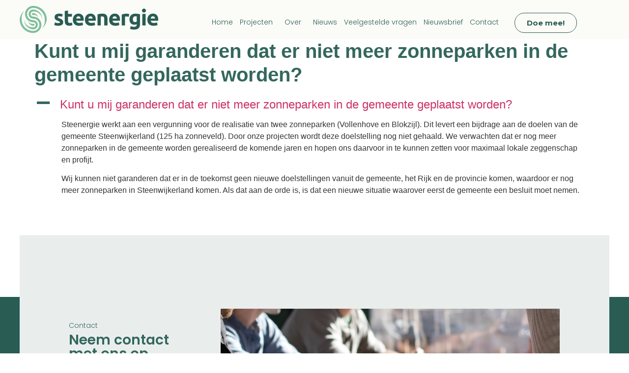

--- FILE ---
content_type: text/css
request_url: https://steenergie.com/wp-content/uploads/elementor/css/post-1219.css?ver=1715273808
body_size: -63
content:
.elementor-kit-1219{--e-global-color-primary:#34675E;--e-global-color-secondary:#7F9D98;--e-global-color-text:#000000;--e-global-color-accent:RGBA(232,193,47,0);--e-global-color-2bfc5960:#AE4848;--e-global-color-2010e793:#302A8C;--e-global-color-4eb46a18:#AC8E4D;--e-global-color-60f215b0:#E2CEA1;--e-global-color-5d241f3a:#FFFFFF;--e-global-typography-primary-font-family:"Poppins";--e-global-typography-primary-font-weight:600;--e-global-typography-secondary-font-family:"Poppins";--e-global-typography-secondary-font-weight:600;--e-global-typography-text-font-family:"Poppins";--e-global-typography-text-font-weight:300;--e-global-typography-accent-font-family:"Montserrat";--e-global-typography-accent-font-weight:500;}.elementor-section.elementor-section-boxed > .elementor-container{max-width:1200px;}.e-con{--container-max-width:1200px;}{}h1.entry-title{display:var(--page-title-display);}.elementor-kit-1219 e-page-transition{background-color:#FFBC7D;}@media(max-width:1024px){.elementor-section.elementor-section-boxed > .elementor-container{max-width:1024px;}.e-con{--container-max-width:1024px;}}@media(max-width:767px){.elementor-section.elementor-section-boxed > .elementor-container{max-width:767px;}.e-con{--container-max-width:767px;}}

--- FILE ---
content_type: text/css
request_url: https://steenergie.com/wp-content/uploads/elementor/css/post-523.css?ver=1758014928
body_size: 649
content:
.elementor-523 .elementor-element.elementor-element-4b69e93 > .elementor-container{min-height:80px;}.elementor-523 .elementor-element.elementor-element-4b69e93 .elementor-repeater-item-4c06156.jet-parallax-section__layout .jet-parallax-section__image{background-size:auto;}.elementor-523 .elementor-element.elementor-element-ac1c0f5 > .elementor-element-populated{margin:0px 0px 0px 0px;--e-column-margin-right:0px;--e-column-margin-left:0px;padding:0px 0px 0px 0px;}.elementor-523 .elementor-element.elementor-element-a58bc6c{text-align:left;}.elementor-523 .elementor-element.elementor-element-f7a0fd4 > .elementor-element-populated{transition:background 0.3s, border 0.3s, border-radius 0.3s, box-shadow 0.3s;margin:0px 0px 0px 0px;--e-column-margin-right:0px;--e-column-margin-left:0px;padding:9px 17px 0px 25px;}.elementor-523 .elementor-element.elementor-element-f7a0fd4 > .elementor-element-populated > .elementor-background-overlay{transition:background 0.3s, border-radius 0.3s, opacity 0.3s;}.elementor-523 .elementor-element.elementor-element-eefafa7 .elementor-menu-toggle{margin:0 auto;}.elementor-523 .elementor-element.elementor-element-eefafa7 .elementor-nav-menu .elementor-item{font-family:"Poppins", Sans-serif;font-size:14px;font-weight:300;}.elementor-523 .elementor-element.elementor-element-eefafa7 .elementor-nav-menu--main .elementor-item{color:#295c53;fill:#295c53;padding-left:0px;padding-right:0px;}.elementor-523 .elementor-element.elementor-element-eefafa7 .elementor-nav-menu--main .elementor-item:hover,
					.elementor-523 .elementor-element.elementor-element-eefafa7 .elementor-nav-menu--main .elementor-item.elementor-item-active,
					.elementor-523 .elementor-element.elementor-element-eefafa7 .elementor-nav-menu--main .elementor-item.highlighted,
					.elementor-523 .elementor-element.elementor-element-eefafa7 .elementor-nav-menu--main .elementor-item:focus{color:#295c53;fill:#295c53;}.elementor-523 .elementor-element.elementor-element-eefafa7 .elementor-nav-menu--main:not(.e--pointer-framed) .elementor-item:before,
					.elementor-523 .elementor-element.elementor-element-eefafa7 .elementor-nav-menu--main:not(.e--pointer-framed) .elementor-item:after{background-color:#295c53;}.elementor-523 .elementor-element.elementor-element-eefafa7 .e--pointer-framed .elementor-item:before,
					.elementor-523 .elementor-element.elementor-element-eefafa7 .e--pointer-framed .elementor-item:after{border-color:#295c53;}.elementor-523 .elementor-element.elementor-element-eefafa7 .elementor-nav-menu--main .elementor-item.elementor-item-active{color:#295c53;}.elementor-523 .elementor-element.elementor-element-eefafa7 .e--pointer-framed .elementor-item:before{border-width:1px;}.elementor-523 .elementor-element.elementor-element-eefafa7 .e--pointer-framed.e--animation-draw .elementor-item:before{border-width:0 0 1px 1px;}.elementor-523 .elementor-element.elementor-element-eefafa7 .e--pointer-framed.e--animation-draw .elementor-item:after{border-width:1px 1px 0 0;}.elementor-523 .elementor-element.elementor-element-eefafa7 .e--pointer-framed.e--animation-corners .elementor-item:before{border-width:1px 0 0 1px;}.elementor-523 .elementor-element.elementor-element-eefafa7 .e--pointer-framed.e--animation-corners .elementor-item:after{border-width:0 1px 1px 0;}.elementor-523 .elementor-element.elementor-element-eefafa7 .e--pointer-underline .elementor-item:after,
					 .elementor-523 .elementor-element.elementor-element-eefafa7 .e--pointer-overline .elementor-item:before,
					 .elementor-523 .elementor-element.elementor-element-eefafa7 .e--pointer-double-line .elementor-item:before,
					 .elementor-523 .elementor-element.elementor-element-eefafa7 .e--pointer-double-line .elementor-item:after{height:1px;}.elementor-523 .elementor-element.elementor-element-eefafa7{--e-nav-menu-horizontal-menu-item-margin:calc( 14px / 2 );}.elementor-523 .elementor-element.elementor-element-eefafa7 .elementor-nav-menu--main:not(.elementor-nav-menu--layout-horizontal) .elementor-nav-menu > li:not(:last-child){margin-bottom:14px;}.elementor-523 .elementor-element.elementor-element-eefafa7 .elementor-nav-menu--dropdown a, .elementor-523 .elementor-element.elementor-element-eefafa7 .elementor-menu-toggle{color:#ffffff;}.elementor-523 .elementor-element.elementor-element-eefafa7 .elementor-nav-menu--dropdown{background-color:#34675e;}.elementor-523 .elementor-element.elementor-element-eefafa7 .elementor-nav-menu--dropdown a.elementor-item-active{background-color:#7f9d98;}.elementor-523 .elementor-element.elementor-element-eefafa7 div.elementor-menu-toggle{color:#34675e;}.elementor-523 .elementor-element.elementor-element-eefafa7 div.elementor-menu-toggle svg{fill:#34675e;}.elementor-523 .elementor-element.elementor-element-eefafa7 > .elementor-widget-container{margin:0px 0px 0px 0px;padding:0px 0px 0px 0px;}.elementor-523 .elementor-element.elementor-element-0c8467b > .elementor-element-populated{margin:0px 0px 0px 0px;--e-column-margin-right:0px;--e-column-margin-left:0px;padding:12px 0px 0px 0px;}.elementor-523 .elementor-element.elementor-element-1b7ca42 .elementor-button{font-weight:700;fill:#295c53;color:#295c53;border-style:solid;border-width:1px 1px 1px 1px;border-radius:20px 20px 20px 20px;}.elementor-523 .elementor-element.elementor-element-1b7ca42 > .elementor-widget-container{margin:0px 0px 0px 15px;}.elementor-523 .elementor-element.elementor-element-1b7ca42{width:auto;max-width:auto;}.elementor-523 .elementor-element.elementor-element-4b69e93:not(.elementor-motion-effects-element-type-background), .elementor-523 .elementor-element.elementor-element-4b69e93 > .elementor-motion-effects-container > .elementor-motion-effects-layer{background-color:#fbfbf8;}.elementor-523 .elementor-element.elementor-element-4b69e93{transition:background 0.3s, border 0.3s, border-radius 0.3s, box-shadow 0.3s;margin-top:0px;margin-bottom:0px;padding:0px 0px 0px 0px;}.elementor-523 .elementor-element.elementor-element-4b69e93 > .elementor-background-overlay{transition:background 0.3s, border-radius 0.3s, opacity 0.3s;}@media(max-width:767px){.elementor-523 .elementor-element.elementor-element-ac1c0f5{width:75%;}.elementor-523 .elementor-element.elementor-element-ac1c0f5 > .elementor-element-populated{padding:4px 0px 0px 10px;}.elementor-523 .elementor-element.elementor-element-a58bc6c img{width:95%;}.elementor-523 .elementor-element.elementor-element-a58bc6c > .elementor-widget-container{padding:0px 0px 0px 9px;}.elementor-523 .elementor-element.elementor-element-f7a0fd4{width:9%;}.elementor-523 .elementor-element.elementor-element-eefafa7 .elementor-nav-menu--main > .elementor-nav-menu > li > .elementor-nav-menu--dropdown, .elementor-523 .elementor-element.elementor-element-eefafa7 .elementor-nav-menu__container.elementor-nav-menu--dropdown{margin-top:34px !important;}.elementor-523 .elementor-element.elementor-element-4b69e93{margin-top:0px;margin-bottom:0px;padding:20px 0px 20px 0px;}}@media(min-width:768px){.elementor-523 .elementor-element.elementor-element-ac1c0f5{width:25%;}.elementor-523 .elementor-element.elementor-element-f7a0fd4{width:57.666%;}.elementor-523 .elementor-element.elementor-element-0c8467b{width:16.666%;}}/* Start custom CSS for section, class: .elementor-element-4b69e93 */.elementor-523 .elementor-element.elementor-element-4b69e93.elementor-sticky--effects{
   background-color: rgba(255,255,255,1)!important
}

.elementor-523 .elementor-element.elementor-element-4b69e93{
   transition: background-color 1s ease !important;
}

.elementor-523 .elementor-element.elementor-element-4b69e93.elementor-sticky--effects >.elementor-container{
   min-height: 80px;
}

.elementor-523 .elementor-element.elementor-element-4b69e93 > .elementor-container{
   transition: min-height 1s ease !important;
}/* End custom CSS */

--- FILE ---
content_type: text/css
request_url: https://steenergie.com/wp-content/uploads/elementor/css/post-88.css?ver=1732024396
body_size: 981
content:
.elementor-88 .elementor-element.elementor-element-6caf480 .elementor-repeater-item-684f579.jet-parallax-section__layout .jet-parallax-section__image{background-size:auto;}.elementor-88 .elementor-element.elementor-element-cb7441f:not(.elementor-motion-effects-element-type-background) > .elementor-widget-wrap, .elementor-88 .elementor-element.elementor-element-cb7441f > .elementor-widget-wrap > .elementor-motion-effects-container > .elementor-motion-effects-layer{background-color:#e9eeed;}.elementor-88 .elementor-element.elementor-element-cb7441f > .elementor-element-populated{transition:background 0.3s, border 0.3s, border-radius 0.3s, box-shadow 0.3s;padding:177px 66px 0px 100px;}.elementor-88 .elementor-element.elementor-element-cb7441f > .elementor-element-populated > .elementor-background-overlay{transition:background 0.3s, border-radius 0.3s, opacity 0.3s;}.elementor-88 .elementor-element.elementor-element-9ac67e4 .elementor-heading-title{font-family:"Poppins", Sans-serif;font-size:14px;font-weight:300;}.elementor-88 .elementor-element.elementor-element-346fdbc .elementor-button-content-wrapper{flex-direction:row;}.elementor-88 .elementor-element.elementor-element-346fdbc .elementor-button .elementor-button-content-wrapper{gap:10px;}.elementor-88 .elementor-element.elementor-element-346fdbc .elementor-button{fill:#295c53;color:#295c53;border-style:solid;border-width:1px 1px 1px 1px;border-color:#295c53;border-radius:20px 20px 20px 20px;}.elementor-88 .elementor-element.elementor-element-346fdbc > .elementor-widget-container{margin:0px 0px 0px 0px;padding:132px 0px 0px 0px;}.elementor-88 .elementor-element.elementor-element-19db176:not(.elementor-motion-effects-element-type-background) > .elementor-widget-wrap, .elementor-88 .elementor-element.elementor-element-19db176 > .elementor-widget-wrap > .elementor-motion-effects-container > .elementor-motion-effects-layer{background-color:#e9eeed;}.elementor-88 .elementor-element.elementor-element-19db176 > .elementor-element-populated{transition:background 0.3s, border 0.3s, border-radius 0.3s, box-shadow 0.3s;padding:150px 100px 150px 0px;}.elementor-88 .elementor-element.elementor-element-19db176 > .elementor-element-populated > .elementor-background-overlay{transition:background 0.3s, border-radius 0.3s, opacity 0.3s;}.elementor-88 .elementor-element.elementor-element-6caf480:not(.elementor-motion-effects-element-type-background), .elementor-88 .elementor-element.elementor-element-6caf480 > .elementor-motion-effects-container > .elementor-motion-effects-layer{background-image:url("https://steenergie.com/wp-content/uploads/back_contact_sectie.png");background-position:bottom center;background-repeat:repeat-x;}.elementor-88 .elementor-element.elementor-element-6caf480 > .elementor-background-overlay{background-color:transparent;background-image:linear-gradient(180deg, #ffffff 21%, rgba(242,41,91,0) 0%);opacity:1;transition:background 0.3s, border-radius 0.3s, opacity 0.3s;}.elementor-88 .elementor-element.elementor-element-6caf480{transition:background 0.3s, border 0.3s, border-radius 0.3s, box-shadow 0.3s;margin-top:50px;margin-bottom:0px;}.elementor-88 .elementor-element.elementor-element-d88ac28 > .elementor-container{max-width:1200px;min-height:242px;}.elementor-88 .elementor-element.elementor-element-d88ac28 > .elementor-container > .elementor-column > .elementor-widget-wrap{align-content:center;align-items:center;}.elementor-88 .elementor-element.elementor-element-d88ac28 .elementor-repeater-item-1498e28.jet-parallax-section__layout .jet-parallax-section__image{background-size:auto;}.elementor-bc-flex-widget .elementor-88 .elementor-element.elementor-element-26c3d82.elementor-column .elementor-widget-wrap{align-items:flex-start;}.elementor-88 .elementor-element.elementor-element-26c3d82.elementor-column.elementor-element[data-element_type="column"] > .elementor-widget-wrap.elementor-element-populated{align-content:flex-start;align-items:flex-start;}.elementor-88 .elementor-element.elementor-element-26c3d82:not(.elementor-motion-effects-element-type-background) > .elementor-widget-wrap, .elementor-88 .elementor-element.elementor-element-26c3d82 > .elementor-widget-wrap > .elementor-motion-effects-container > .elementor-motion-effects-layer{background-color:rgba(233,238,237,0);}.elementor-88 .elementor-element.elementor-element-26c3d82 > .elementor-element-populated{transition:background 0.3s, border 0.3s, border-radius 0.3s, box-shadow 0.3s;padding:0px 0px 0px 0px;}.elementor-88 .elementor-element.elementor-element-26c3d82 > .elementor-element-populated > .elementor-background-overlay{transition:background 0.3s, border-radius 0.3s, opacity 0.3s;}.elementor-88 .elementor-element.elementor-element-20ff869{text-align:left;}.elementor-88 .elementor-element.elementor-element-20ff869 > .elementor-widget-container{margin:0px 0px 0px 0px;padding:0px 0px 0px 0px;}.elementor-bc-flex-widget .elementor-88 .elementor-element.elementor-element-c87aff1.elementor-column .elementor-widget-wrap{align-items:flex-start;}.elementor-88 .elementor-element.elementor-element-c87aff1.elementor-column.elementor-element[data-element_type="column"] > .elementor-widget-wrap.elementor-element-populated{align-content:flex-start;align-items:flex-start;}.elementor-88 .elementor-element.elementor-element-c87aff1:not(.elementor-motion-effects-element-type-background) > .elementor-widget-wrap, .elementor-88 .elementor-element.elementor-element-c87aff1 > .elementor-widget-wrap > .elementor-motion-effects-container > .elementor-motion-effects-layer{background-color:rgba(233,238,237,0);}.elementor-88 .elementor-element.elementor-element-c87aff1 > .elementor-element-populated{transition:background 0.3s, border 0.3s, border-radius 0.3s, box-shadow 0.3s;padding:0px 0px 0px 0px;}.elementor-88 .elementor-element.elementor-element-c87aff1 > .elementor-element-populated > .elementor-background-overlay{transition:background 0.3s, border-radius 0.3s, opacity 0.3s;}.elementor-88 .elementor-element.elementor-element-8835f85 > .elementor-widget-container{padding:0px 0px 0px 30px;}.elementor-bc-flex-widget .elementor-88 .elementor-element.elementor-element-9e83671.elementor-column .elementor-widget-wrap{align-items:flex-start;}.elementor-88 .elementor-element.elementor-element-9e83671.elementor-column.elementor-element[data-element_type="column"] > .elementor-widget-wrap.elementor-element-populated{align-content:flex-start;align-items:flex-start;}.elementor-88 .elementor-element.elementor-element-9e83671:not(.elementor-motion-effects-element-type-background) > .elementor-widget-wrap, .elementor-88 .elementor-element.elementor-element-9e83671 > .elementor-widget-wrap > .elementor-motion-effects-container > .elementor-motion-effects-layer{background-color:rgba(233,238,237,0);}.elementor-88 .elementor-element.elementor-element-9e83671 > .elementor-element-populated{transition:background 0.3s, border 0.3s, border-radius 0.3s, box-shadow 0.3s;padding:0px 0px 0px 30px;}.elementor-88 .elementor-element.elementor-element-9e83671 > .elementor-element-populated > .elementor-background-overlay{transition:background 0.3s, border-radius 0.3s, opacity 0.3s;}.elementor-bc-flex-widget .elementor-88 .elementor-element.elementor-element-1b507d1.elementor-column .elementor-widget-wrap{align-items:flex-start;}.elementor-88 .elementor-element.elementor-element-1b507d1.elementor-column.elementor-element[data-element_type="column"] > .elementor-widget-wrap.elementor-element-populated{align-content:flex-start;align-items:flex-start;}.elementor-88 .elementor-element.elementor-element-1b507d1:not(.elementor-motion-effects-element-type-background) > .elementor-widget-wrap, .elementor-88 .elementor-element.elementor-element-1b507d1 > .elementor-widget-wrap > .elementor-motion-effects-container > .elementor-motion-effects-layer{background-color:rgba(233,238,237,0);}.elementor-88 .elementor-element.elementor-element-1b507d1 > .elementor-element-populated{transition:background 0.3s, border 0.3s, border-radius 0.3s, box-shadow 0.3s;padding:0px 0px 0px 30px;}.elementor-88 .elementor-element.elementor-element-1b507d1 > .elementor-element-populated > .elementor-background-overlay{transition:background 0.3s, border-radius 0.3s, opacity 0.3s;}.elementor-bc-flex-widget .elementor-88 .elementor-element.elementor-element-9ec68c3.elementor-column .elementor-widget-wrap{align-items:flex-start;}.elementor-88 .elementor-element.elementor-element-9ec68c3.elementor-column.elementor-element[data-element_type="column"] > .elementor-widget-wrap.elementor-element-populated{align-content:flex-start;align-items:flex-start;}.elementor-88 .elementor-element.elementor-element-9ec68c3.elementor-column > .elementor-widget-wrap{justify-content:center;}.elementor-88 .elementor-element.elementor-element-9ec68c3:not(.elementor-motion-effects-element-type-background) > .elementor-widget-wrap, .elementor-88 .elementor-element.elementor-element-9ec68c3 > .elementor-widget-wrap > .elementor-motion-effects-container > .elementor-motion-effects-layer{background-color:rgba(233,238,237,0);}.elementor-88 .elementor-element.elementor-element-9ec68c3 > .elementor-element-populated{transition:background 0.3s, border 0.3s, border-radius 0.3s, box-shadow 0.3s;padding:0px 0px 0px 0px;}.elementor-88 .elementor-element.elementor-element-9ec68c3 > .elementor-element-populated > .elementor-background-overlay{transition:background 0.3s, border-radius 0.3s, opacity 0.3s;}.elementor-88 .elementor-element.elementor-global-1074 .elementor-repeater-item-775a6aa.elementor-social-icon{background-color:rgba(63,63,63,0);}.elementor-88 .elementor-element.elementor-global-1074 .elementor-repeater-item-5ae9884.elementor-social-icon{background-color:rgba(255, 255, 255, 0);}.elementor-88 .elementor-element.elementor-global-1074 .elementor-repeater-item-aa2b7cf.elementor-social-icon{background-color:var( --e-global-color-accent );}.elementor-88 .elementor-element.elementor-global-1074 .elementor-repeater-item-aa2b7cf.elementor-social-icon i{color:var( --e-global-color-5d241f3a );}.elementor-88 .elementor-element.elementor-global-1074 .elementor-repeater-item-aa2b7cf.elementor-social-icon svg{fill:var( --e-global-color-5d241f3a );}.elementor-88 .elementor-element.elementor-global-1074{--grid-template-columns:repeat(0, auto);--icon-size:37px;--grid-column-gap:23px;--grid-row-gap:0px;width:auto;max-width:auto;}.elementor-88 .elementor-element.elementor-global-1074 .elementor-widget-container{text-align:left;}.elementor-88 .elementor-element.elementor-global-1074 .elementor-social-icon{--icon-padding:0em;}.elementor-88 .elementor-element.elementor-element-d88ac28:not(.elementor-motion-effects-element-type-background), .elementor-88 .elementor-element.elementor-element-d88ac28 > .elementor-motion-effects-container > .elementor-motion-effects-layer{background-color:#262626;background-image:url("https://steenergie.com/wp-content/uploads/back_footer_sectie.png");background-position:top center;background-repeat:repeat-x;}.elementor-88 .elementor-element.elementor-element-d88ac28 > .elementor-background-overlay{background-color:transparent;background-image:linear-gradient(0deg, #ffffff 0%, rgba(242,41,91,0) 0%);opacity:1;transition:background 0.3s, border-radius 0.3s, opacity 0.3s;}.elementor-88 .elementor-element.elementor-element-d88ac28{transition:background 0.3s, border 0.3s, border-radius 0.3s, box-shadow 0.3s;padding:150px 0px 0px 0px;}@media(max-width:1024px){.elementor-88 .elementor-element.elementor-element-d88ac28{padding:50px 25px 50px 25px;}}@media(min-width:768px){.elementor-88 .elementor-element.elementor-element-cb7441f{width:34%;}.elementor-88 .elementor-element.elementor-element-19db176{width:66%;}.elementor-88 .elementor-element.elementor-element-26c3d82{width:32%;}.elementor-88 .elementor-element.elementor-element-c87aff1{width:17%;}.elementor-88 .elementor-element.elementor-element-9e83671{width:17%;}.elementor-88 .elementor-element.elementor-element-1b507d1{width:17%;}.elementor-88 .elementor-element.elementor-element-9ec68c3{width:16.983%;}}@media(max-width:767px){.elementor-88 .elementor-element.elementor-element-cb7441f{width:100%;}.elementor-88 .elementor-element.elementor-element-cb7441f > .elementor-element-populated{margin:0px 0px 0px 0px;--e-column-margin-right:0px;--e-column-margin-left:0px;padding:50px 50px 50px 50px;}.elementor-88 .elementor-element.elementor-element-346fdbc > .elementor-widget-container{padding:0px 0px 0px 0px;}.elementor-88 .elementor-element.elementor-element-19db176 > .elementor-element-populated{padding:0px 0px 0px 0px;}.elementor-88 .elementor-element.elementor-element-5e4074f > .elementor-widget-container{margin:0px 0px 0px 0px;padding:0px 0px 0px 0px;}.elementor-88 .elementor-element.elementor-element-26c3d82 > .elementor-element-populated{margin:0px 0px 0px 0px;--e-column-margin-right:0px;--e-column-margin-left:0px;}.elementor-88 .elementor-element.elementor-element-8835f85 > .elementor-widget-container{margin:-5px 0px 0px 0px;padding:10px 10px 0px 10px;}.elementor-88 .elementor-element.elementor-element-9e83671 > .elementor-element-populated{margin:0px 0px 0px 0px;--e-column-margin-right:0px;--e-column-margin-left:0px;padding:0px 0px 12px 10px;}.elementor-88 .elementor-element.elementor-element-1b507d1 > .elementor-element-populated{margin:0px 0px 0px 0px;--e-column-margin-right:0px;--e-column-margin-left:0px;padding:0px 0px 0px 10px;}.elementor-88 .elementor-element.elementor-element-fd02cad > .elementor-widget-container{margin:-5px 0px 34px 0px;padding:0px 0px 0px 0px;}.elementor-88 .elementor-element.elementor-element-d88ac28:not(.elementor-motion-effects-element-type-background), .elementor-88 .elementor-element.elementor-element-d88ac28 > .elementor-motion-effects-container > .elementor-motion-effects-layer{background-image:url("https://steenergie.com/wp-content/uploads/back_footer_sectie-1.jpg");background-position:top left;background-repeat:repeat-x;}.elementor-88 .elementor-element.elementor-element-d88ac28{margin-top:0px;margin-bottom:0px;padding:20px 20px 20px 20px;}}

--- FILE ---
content_type: text/css
request_url: https://steenergie.com/wp-content/custom_codes/1240-scss-output.css?ver=51
body_size: 1122
content:
/* xl - DESKTOP STYLES */
/* Write your Public SASS desktop here! */
div.preheader {
  margin-bottom: 9px !important;
}
h1 {
  color: #34675e;
  font-weight: 600;
  margin-top: 0;
}
h2 {
  color: #34675e;
  font-weight: 600;
}
#nf-field-11 {
  display: none !important;
}
div.introaction span {
  color: White;
  font-size: 15px;
  font-weight: 300;
  font-family: Poppins;
}
div.introaction a {
  border-radius: 20px;
  border-style: solid;
  border-width: 1px 1px 1px 1px;
  border-color: #ffffff;
  font-size: 15px;
  color: White;
  padding: 10px 24px;
  margin-left: 12px;
  font-weight: 600;
  font-family: Poppins;
}
@media (max-width: 768px) {
  div.introaction span {
    display: block;
    text-align: center;
  }
  div.introaction a {
    display: block;
    width: 150px;
    margin: 0 auto;
    text-align: center;
    margin-top: 20px;
  }
}
.color1 h2 {
  color: #34675e !important;
}
.color1 .elementor-text-editor {
  color: #34675e !important;
}
.color1 .elementor-text-editor p {
  color: #34675e !important;
}
@media (min-width: 768px) {
  H2 {
    font-size: 28px;
  }
}
div.footercolumn div.elementor-text-editor {
  font-size: 14px;
}
.preheader > span {
  color: #7f9d98 !important;
}
.footer_contact .preheader h6 {
  color: #7f9d98 !important;
}
.footercolumn p {
  color: White !important;
  line-height: 30px !important;
}
.footercolumn p strong {
  color: White !important;
}
.footercolumn a {
  color: White !important;
  text-decoration: none !important;
}
.kaderinfoonlinebijeenkomsten h2 {
  color: #34675e;
  font-weight: 600;
  font-family: Poppins;
  font-size: 28px;
}
.postsophome {
  padding-left: 0 !important;
  padding-right: 0 !important;
}
.postsophome .elementor-post__read-more {
  border-radius: 20px;
  border-style: solid;
  border-width: 1px 1px 1px 1px;
  border-color: #295c53;
  font-size: 15px;
  color: #295c53;
  padding: 10px 24px;
  margin-left: 12px;
  font-weight: 600;
  font-family: Poppins;
}
.postophomearrows .elementor-post__read-more {
  background-image: url('/wp-content/uploads/leesverderpijl.png');
  background-position: center center;
  background-repeat: no-repeat;
  border-radius: 20px;
  border-style: solid;
  border-width: 1px 1px 1px 1px;
  border-color: #295c53;
  font-size: 15px;
  color: #295c53;
  width: 32px !important;
  height: 32px !important;
  padding: 0;
  margin-left: 12px;
}
.elementor-post__title {
  line-height: 30px;
}
.elementor-post__title a {
  line-height: 1.3em !important;
}
.elementor-post-date {
  display: inline-block;
  padding-top: 22px;
  float: left;
}
.elementor-post__read-more {
  display: inline-block;
  float: right;
}
form.caldera_forms_form input, form.caldera_forms_form textarea {
  margin-bottom: 40px;
}
form.caldera_forms_form label {
  font-family: Poppins;
  font-size: 14px;
  font-weight: 300;
  color: #295c53;
}
.hidenow {
  display: none;
}
section.elementor-inner-section p a {
  color: #34675e;
  text-decoration: underline;
}
input[type=text]::-webkit-input-placeholder {
  /* Chrome/Opera/Safari */
  font-family: Poppins !important;
  font-size: 16px !important;
}
div.fr_faq_search > input[type=text] {
  font-family: Poppins !important;
  font-size: 16px !important;
}
input[type=text]::-moz-placeholder {
  /* Chrome/Opera/Safari */
  font-family: Poppins !important;
  font-size: 16px !important;
}
input[type=text]::-moz-placeholder {
  /* Chrome/Opera/Safari */
  font-family: Poppins !important;
  font-size: 16px !important;
}
div.fr_matching_faqs > div.fr_faqs_wrap > div > ul > li {
  font-family: Poppins !important;
  font-size: 16px !important;
}
div.fr_faqs_wrap > div > div.fr_faq_container > div > div > p {
  font-family: Poppins !important;
  font-size: 16px !important;
}
div.fr_custom_dd section {
  font-family: Poppins !important;
  font-size: 16px;
}
ul.fr_subjs_list li {
  font-family: Poppins !important;
  font-size: 16px;
}
.nieuwsbriefformulier {
  text-align: center;
}
.nieuwsbriefformulier input {
  display: inline-block;
  padding: 10px 20px;
  margin-left: 15px;
  margin-right: 15px;
  margin-bottom: 20px;
  background-color: #fbfbf8;
  border: 1px solid #fbfbf8;
}
.nieuwsbriefformulier input::-webkit-input-placeholder {
  font-family: Poppins !important;
  font-size: 14px !important;
}
.nieuwsbriefformulier input::-moz-placeholder {
  font-family: Poppins !important;
  font-size: 14px !important;
}
.nieuwsbriefformulier input::-moz-placeholder {
  font-family: Poppins !important;
  font-size: 14px !important;
}
.nieuwsbriefformulier .submit {
  font-weight: 700;
  color: #295c53;
  padding: 8px 20px;
  border-radius: 20px 20px 20px 20px;
  border-style: solid;
  border-width: 1px 1px 1px 1px;
  background-color: White;
  border: 1px solid #295c53;
  float: right;
  margin-right: 0;
}
@media (max-width: 768px) {
  .nieuwsbriefformulier input {
    margin-bottom: 15px;
    display: block;
    width: 80% !important;
    margin: 0 auto;
    margin-bottom: 15px;
  }
}
.elementor-widget-theme-post-content h2 {
  color: #34675e;
}
#dashboard .wpr-field-account {
  display: none !important;
  border: 4px solid Red !important;
}
div.ufaq-faq-category-title h4 {
  font-weight: bold;
  color: #34675e;
}
div.ufaq-faq-title-text h4 {
  font-size: 16px;
  font-weight: bold;
  color: #34675e;
}
div.ewd-ufaq-post-margin-symbol {
  font-size: 16px !important;
  font-weight: bold;
  color: #34675e;
}
div.ufaq-faq-category {
  margin-bottom: 0;
}
.nf-form-fields-required {
  margin-bottom: 15px;
}
.nf-form-wrap label {
  color: #34675e !important;
  font-size: 16px !important;
}
.nf-form-wrap .nf-form-content {
  padding: 0 !important;
}
.wptl-readmore-center a {
  color: #34675E !important;
}
/*# sourceMappingURL=data:application/json,%7B%22version%22%3A3%2C%22sourceRoot%22%3A%22%2F%22%2C%22sources%22%3A%5B%22(stdin)%22%2C%22wp-content%2Fcustom_codes%2F1240-scss-desktop.scss%22%5D%2C%22names%22%3A%5B%5D%2C%22mappings%22%3A%22AAAA%3BAAAA%3BACEA%3BAAAA%3BAAAA%3BAAGA%3BAAAA%3BAAAA%3BAAAA%3BAAAA%3BAAKA%3BAAAA%3BAAAA%3BAAAA%3BAAIA%3BAAAA%3BAAAA%3BAAKI%3BAAAA%3BAAAA%3BAAAA%3BAAAA%3BAAAA%3BAAMI%3BAAAA%3BAAAA%3BAAAA%3BAAAA%3BAAAA%3BAAAA%3BAAAA%3BAAAA%3BAAAA%3BAAAA%3BAAAA%3BAAaR%3BAAEI%3BAAAA%3BAAAA%3BAAAA%3BAAIA%3BAAAA%3BAAAA%3BAAAA%3BAAAA%3BAAAA%3BAAAA%3BAAAA%3BAAaA%3BAAAA%3BAAAA%3BAAGA%3BAAAA%3BAAAA%3BAAEI%3BAAAA%3BAAAA%3BAAMR%3BAACI%3BAAAA%3BAAAA%3BAAAA%3BAAQJ%3BAAAA%3BAAAA%3BAAKA%3BAAAA%3BAAAA%3BAAKI%3BAAAA%3BAAAA%3BAAMA%3BAAAA%3BAAAA%3BAAAA%3BAAMI%3BAAAA%3BAAAA%3BAAIJ%3BAAAA%3BAAAA%3BAAAA%3BAAMJ%3BAAAA%3BAAAA%3BAAAA%3BAAAA%3BAAAA%3BAAOA%3BAAAA%3BAAAA%3BAAAA%3BAAGI%3BAAAA%3BAAAA%3BAAAA%3BAAAA%3BAAAA%3BAAAA%3BAAAA%3BAAAA%3BAAAA%3BAAAA%3BAAAA%3BAAcA%3BAAAA%3BAAAA%3BAAAA%3BAAAA%3BAAAA%3BAAAA%3BAAAA%3BAAAA%3BAAAA%3BAAAA%3BAAAA%3BAAAA%3BAAAA%3BAAAA%3BAAgBJ%3BAAAA%3BAAAA%3BAAEI%3BAAAA%3BAAAA%3BAAIJ%3BAAAA%3BAAAA%3BAAAA%3BAAAA%3BAAKA%3BAAAA%3BAAAA%3BAAAA%3BAAKI%3BAAAA%3BAAAA%3BAAGA%3BAAAA%3BAAAA%3BAAAA%3BAAAA%3BAAAA%3BAAOJ%3BAAAA%3BAAAA%3BAAIA%3BAAAA%3BAAAA%3BAAAA%3BAAMA%3BAAAA%3BAAAA%3BAAAA%3BAAAA%3BAAIC%3BAAAA%3BAAAA%3BAAAA%3BAAID%3BAAAA%3BAAAA%3BAAAA%3BAAAA%3BAAKA%3BAAAA%3BAAAA%3BAAAA%3BAAAA%3BAAIA%3BAAAA%3BAAAA%3BAAAA%3BAAIA%3BAAAA%3BAAAA%3BAAAA%3BAAIA%3BAAAA%3BAAAA%3BAAAA%3BAAIA%3BAAAA%3BAAAA%3BAAAA%3BAAIA%3BAAAA%3BAAAA%3BAAEI%3BAAAA%3BAAAA%3BAAAA%3BAAAA%3BAAAA%3BAAAA%3BAAAA%3BAAAA%3BAASA%3BAAAA%3BAAAA%3BAAAA%3BAAKA%3BAAAA%3BAAAA%3BAAAA%3BAAKA%3BAAAA%3BAAAA%3BAAAA%3BAAOA%3BAAAA%3BAAAA%3BAAAA%3BAAAA%3BAAAA%3BAAAA%3BAAAA%3BAAAA%3BAAAA%3BAAAA%3BAAAA%3BAAYA%3BAAEI%3BAAAA%3BAAAA%3BAAAA%3BAAAA%3BAAAA%3BAAAA%3BAAAA%3BAAYJ%3BAAAA%3BAAAA%3BAAIJ%3BAAAA%3BAAAA%3BAAAA%3BAAMA%3BAAAA%3BAAAA%3BAAAA%3BAAIA%3BAAAA%3BAAAA%3BAAAA%3BAAAA%3BAAKA%3BAAAA%3BAAAA%3BAAAA%3BAAAA%3BAAKA%3BAAAA%3BAAAA%3BAAIA%3BAAAA%3BAAAA%3BAAKC%3BAAAA%3BAAAA%3BAAAA%3BAAIA%3BAAAA%3BAAAA%3BAAMD%3BAAAA%3BAAAA%22%7D */

--- FILE ---
content_type: application/x-javascript
request_url: https://steenergie.com/wp-content/custom_codes/1242-js-body-closing.js?ver=135
body_size: -270
content:
$(document).ready(function() {

$('.wptl-readmore-center a[href*="timeline"]').each(function() {
    //alert('Contains question mark');
	//$(this).css({"display":"none"});
	
});
$('.timeline-details').each(function() {
    //alert('Contains question mark');
	
	//$("a[href*='timeline']").css({"cursor":"default"});
		
	//$("a[href*='timeline']").removeAttr("href");
});	
	
$('.timeline-details a').each(function() {
    //alert('Contains question mark');
	//event.preventDefault();
	//$("a[href*='timeline']").css({"cursor":"default"});
	
});	
});


--- FILE ---
content_type: application/x-javascript
request_url: https://steenergie.com/wp-content/custom_codes/1242-js-head.js?ver=135
body_size: -240
content:
$('a[href*="timeline"]').each(function() {
    alert('Contains question mark');
	//$(this).css({"border":"1px solid Red"});
	
});

$('a[href*="timeline"]').contents().unwrap();